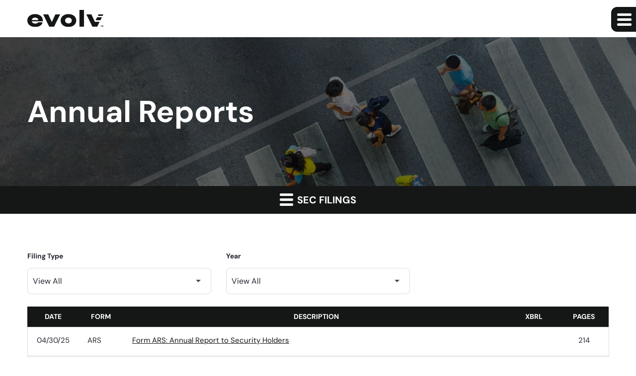

--- FILE ---
content_type: text/html; charset=UTF-8
request_url: https://ir.evolvtechnology.com/sec-filings/annual-reports/xbrl_doc_only/923
body_size: 5063
content:
<!DOCTYPE html>
<html lang="en">
    <head>
        <meta http-equiv="x-ua-compatible" content="ie=edge">
        <meta charset="utf-8">
                        <link rel="alternate" type="application/rss+xml" title="Evolv Technologies Holdings, Inc. - Recent News" href="https://ir.evolvtechnology.com/news/press-releases/rss" />
                
        <title>Annual Reports :: Evolv Technologies Holdings, Inc. (EVLV)</title>
        
        <link rel="canonical" href="https://ir.evolvtechnology.com/sec-filings/annual-reports/xbrl_doc_only/923">
<meta property="og:url" content="https://ir.evolvtechnology.com/sec-filings/annual-reports/xbrl_doc_only/923">


<meta property="og:site_name" content="Evolv Technologies Holdings, Inc.">
<meta property="og:title" content="Annual Reports">
<meta property="og:type" content="website">

<meta property="og:image" content="https://d1io3yog0oux5.cloudfront.net/_3f013b3415a33c55d54b3d6d04627b28/evolvtechnology/db/2004/18207/social_image_resized.jpg">
<meta name="twitter:card" content="summary_large_image">




<script type="application/ld+json">
	{"@context":"http:\/\/schema.org","@type":"Corporation","name":"Evolv Technologies Holdings, Inc.","address":{"@type":"PostalAddress","streetAddress":"500 Totten Pond Road 4th Floor","addressLocality":"Waltham, MA","postalCode":"02451","addressCountry":""},"legalName":"Evolv Technologies Holdings, Inc.","description":"Evolv Technology (NASDAQ: EVLV), is a leading security technology company pioneering AI-based solutions designed to create safer experiences. Our products are designed to transform human security to make a safer, faster, and better experience for the world\u2019s most iconic venues and companies as well as schools, hospitals, and public spaces, using industry leading artificial intelligence (AI)-powered screening and analytics. Our mission is to transform security to create a safer world to live, work, learn, and play.","tickerSymbol":": EVLV","url":"https:\/\/ir.evolvtechnology.com","logo":"https:\/\/d1io3yog0oux5.cloudfront.net\/_3f013b3415a33c55d54b3d6d04627b28\/evolvtechnology\/logo.png","image":"https:\/\/d1io3yog0oux5.cloudfront.net\/_3f013b3415a33c55d54b3d6d04627b28\/evolvtechnology\/db\/2004\/18207\/social_image_resized.jpg","sameAs":[]}</script>

<!-- Elastic Search -->
 
 
        <meta name="viewport" content="initial-scale=1.0, width=device-width">
        
                <link rel="preconnect" href="https://d1io3yog0oux5.cloudfront.net">
        <link rel="preconnect" href="https://qmod.quotemedia.com">
        
                        <link href="https://d1io3yog0oux5.cloudfront.net/_3f013b3415a33c55d54b3d6d04627b28/evolvtechnology/files/theme/css/ir.stockpr.css" rel="stylesheet" type="text/css" media="screen" />
                <link rel="stylesheet" href="https://d1io3yog0oux5.cloudfront.net/_3f013b3415a33c55d54b3d6d04627b28/evolvtechnology/files/theme/css/style.css">
                        <link rel="stylesheet" href="https://d1io3yog0oux5.cloudfront.net/_3f013b3415a33c55d54b3d6d04627b28/evolvtechnology/files/theme/css/ir-theme-arc.css">
                        
                <link rel="shortcut icon" href="https://d1io3yog0oux5.cloudfront.net/_3f013b3415a33c55d54b3d6d04627b28/evolvtechnology/files/theme/images/favicons/favicon.ico">
        <link rel="apple-touch-icon" sizes="180x180" href="https://d1io3yog0oux5.cloudfront.net/_3f013b3415a33c55d54b3d6d04627b28/evolvtechnology/files/theme/images/favicons/apple-touch-icon.png">
        <link rel="icon" type="image/png" href="https://d1io3yog0oux5.cloudfront.net/_3f013b3415a33c55d54b3d6d04627b28/evolvtechnology/files/theme/images/favicons/favicon-32x32.png" sizes="32x32">
        <link rel="icon" type="image/png" href="https://d1io3yog0oux5.cloudfront.net/_3f013b3415a33c55d54b3d6d04627b28/evolvtechnology/files/theme/images/favicons/favicon-16x16.png" sizes="16x16">
        <link rel="manifest" href="https://d1io3yog0oux5.cloudfront.net/_3f013b3415a33c55d54b3d6d04627b28/evolvtechnology/files/theme/images/favicons/manifest.json">
        <link rel="mask-icon" href="https://d1io3yog0oux5.cloudfront.net/_3f013b3415a33c55d54b3d6d04627b28/evolvtechnology/files/theme/images/favicons/safari-pinned-tab.svg">
        <meta name="theme-color" content="#ffffff">  
    
            </head>    <body class="pg-107633 page-type-sec-filings ir  has-sub-nav">
        <div class="general-wrapper">
            <nav id="header" class="affixed" aria-label="Main">
    <div id="skipLinks">
        <a href="#mainContent">Skip to main content</a>
                <a href="#sectionNav">Skip to section navigation</a>
                <a href="#footer">Skip to footer</a>
    </div>
    <div class="zero-nav">
    <div class="container">
        <div class="row justify-content-between align-items-center dark">
                            <div class="col-auto">
                    <div class="ir-logo-text">Investor Relations</div>
                </div>
                	    <div class="col-6">
                                        <div class="zero-nav-links">
                                                    <a href="https://www.evolv.com" target="_blank" rel="noopener">Back to evolv.com</a>
                                                </div>
                    	</div>
	    </div>
    </div>
</div>    <div class="container">
        <div class="d-flex justify-content-between">
            <div class="logo">
                <a href="/">
                    <img src="https://d1io3yog0oux5.cloudfront.net/_3f013b3415a33c55d54b3d6d04627b28/evolvtechnology/db/2037/19278/image.svg"
                        width="153"
                        height="38"
                        alt="Evolv Technologies Holdings, Inc. IR Overview">
                </a>
            </div>
            <button class="mobile-nav-trigger" id="showRight" aria-label="Expand main navigation" aria-expanded="false"
                aria-controls="mobile-nav">
                <span class="meat"></span>
                <span class="meat"></span>
                <span class="meat"></span>
            </button>
            <nav class="cbp-spmenu cbp-spmenu-vertical cbp-spmenu-right main-nav" id="mobile-nav" aria-label="Main Navigation">
                <ul class="main-menu">
        <li class="" data-submenu-id="submenu-overview">
        <a href="/" 
        target="_self"
                ><span class="badge">Overview</span></a>
            </li>
        <li class="" data-submenu-id="submenu-financial-results">
        <a href="/financial-results" 
        target="_self"
                ><span class="badge">Financial Results</span></a>
            </li>
        <li class="" data-submenu-id="submenu-media-coverage">
        <a href="https://evolv.com/resources/media-coverage/" 
        target="_self"
                ><span class="badge">Media Coverage</span></a>
            </li>
        <li class="has-children" data-submenu-id="submenu-news">
        <a href="/news" 
        target="_self"
                ><span class="badge">News</span></a>
                <ul id="submenu-news">
                        <li class="">
                <a href="/news/press-releases" 
                target="_self"
                                    >Press Releases<span class="nav-icon"></span></a>
            </li>
                        <li class="">
                <a href="/news/email-alerts" 
                target="_self"
                                    >Email Alerts<span class="nav-icon"></span></a>
            </li>
                    </ul>
            </li>
        <li class="has-children" data-submenu-id="submenu-company-info">
        <a href="/company-info" 
        target="_self"
                ><span class="badge">Company Info</span></a>
                <ul id="submenu-company-info">
                        <li class="">
                <a href="/company-info/leadership" 
                target="_self"
                                    >Leadership<span class="nav-icon"></span></a>
            </li>
                        <li class="">
                <a href="/company-info/contacts" 
                target="_self"
                                    >Contacts<span class="nav-icon"></span></a>
            </li>
                        <li class="">
                <a href="/company-info/proxy-materials" 
                target="_self"
                                    >Proxy Materials<span class="nav-icon"></span></a>
            </li>
                        <li class="">
                <a href="/company-info/faq" 
                target="_self"
                                    >FAQ<span class="nav-icon"></span></a>
            </li>
                    </ul>
            </li>
        <li class="" data-submenu-id="submenu-ir-calendar">
        <a href="/ir-calendar" 
        target="_self"
                ><span class="badge">IR Calendar</span></a>
            </li>
        <li class="has-children" data-submenu-id="submenu-stock-data">
        <a href="/stock-data" 
        target="_self"
                ><span class="badge">Stock Data</span></a>
                <ul id="submenu-stock-data">
                        <li class="">
                <a href="/stock-data/analyst-coverage" 
                target="_self"
                                    >Analyst Coverage<span class="nav-icon"></span></a>
            </li>
                        <li class="">
                <a href="/stock-data/quote-chart" 
                target="_self"
                                    >Quote and Chart<span class="nav-icon"></span></a>
            </li>
                        <li class="">
                <a href="/stock-data/historical-data" 
                target="_self"
                                    >Historical Data<span class="nav-icon"></span></a>
            </li>
                    </ul>
            </li>
        <li class="has-children active" data-submenu-id="submenu-sec-filings">
        <a href="/sec-filings" 
        target="_self"
        aria-current="true"        ><span class="badge">SEC Filings</span></a>
                <ul id="submenu-sec-filings">
                        <li class="">
                <a href="/sec-filings/all-sec-filings" 
                target="_self"
                                    >All SEC Filings<span class="nav-icon"></span></a>
            </li>
                        <li class="active active-landing">
                <a href="/sec-filings/annual-reports" 
                target="_self"
                aria-current="page"                    >Annual Reports<span class="nav-icon"></span></a>
            </li>
                        <li class="">
                <a href="/sec-filings/quarterly-reports" 
                target="_self"
                                    >Quarterly Reports<span class="nav-icon"></span></a>
            </li>
                        <li class="">
                <a href="/sec-filings/section-16-filings" 
                target="_self"
                                    >Section 16 Filings<span class="nav-icon"></span></a>
            </li>
                    </ul>
            </li>
        <li class="has-children last-item" data-submenu-id="submenu-governance">
        <a href="/governance" 
        target="_self"
                ><span class="badge">Governance</span></a>
                <ul id="submenu-governance">
                        <li class="">
                <a href="/governance" 
                target="_self"
                                    >At-a-Glance<span class="nav-icon"></span></a>
            </li>
                        <li class="">
                <a href="/governance/board-of-directors" 
                target="_self"
                                    >Board of Directors<span class="nav-icon"></span></a>
            </li>
                        <li class="">
                <a href="/governance/board-committees" 
                target="_self"
                                    >Board Committees<span class="nav-icon"></span></a>
            </li>
                        <li class="">
                <a href="/governance/governance-documents" 
                target="_self"
                                    >Governance Documents<span class="nav-icon"></span></a>
            </li>
                        <li class="">
                <a href="/governance/ethics-helpline" 
                target="_self"
                                    >Ethics Helpline<span class="nav-icon"></span></a>
            </li>
                    </ul>
            </li>
    <li class="d-block d-lg-none">
    <a href="https://www.evolv.com"
         target="_blank" rel="noopener">
        Back to evolv.com    </a>
</li>
</ul>            </nav>
        </div>
    </div>
</nav>

            <div class="eq-container">
                <header class="page-banner overlay" style="background: url(https://d1io3yog0oux5.cloudfront.net/_3f013b3415a33c55d54b3d6d04627b28/evolvtechnology/files/theme/images/pagebanner-default.jpg);background-position: 50% 50%;background-repeat: no-repeat;background-size: cover;background-color: #333;">
    	<div class="container">
	    <div class="row">
	        <div class="col-lg-10">
                            <h1>Annual Reports</h1>
                                                                	    </div>
        </div>
    </div>
    </header>                <nav id="sectionNav" class="sub-navigation-wrapper" aria-label="SEC Filings Section">
    <div class="sub-navigation affixed">
    	<div class="container">
            <a class="visible-xs visible-sm mobile-sub-nav-trigger collapsed" role="button" data-toggle="collapse" data-target="#sub-navigation">
                <div class="trigger-container">
            		<div class="meat"></div>
              		<div class="meat"></div>
              		<div class="meat"></div>
              	</div>
            	SEC Filings            </a>
            <div class="collapse sb-nav clearfix"  id="sub-navigation">
                <h3>SEC Filings</h3>
                <ul>
                                        <li class="">
                        <a href="/sec-filings/all-sec-filings"
                            target="_self"
                                                                                >All SEC Filings</a>
                                            </li>
                	                    <li class="active active-landing">
                        <a href="/sec-filings/annual-reports"
                            target="_self"
                                                        aria-current="page"                        >Annual Reports</a>
                                            </li>
                	                    <li class="">
                        <a href="/sec-filings/quarterly-reports"
                            target="_self"
                                                                                >Quarterly Reports</a>
                                            </li>
                	                    <li class="">
                        <a href="/sec-filings/section-16-filings"
                            target="_self"
                                                                                >Section 16 Filings</a>
                                            </li>
                	                </ul>
            </div>
        </div>
    </div>
</nav>                
                <div class="container">
                    <div class="row justify-content-center">
                        <div class="col-lg-12">
                                                        <main id="mainContent" class="main-content">
                                <form action="https://ir.evolvtechnology.com/sec-filings/annual-reports" id="sec-filing-filter">
<div class="row">
    <div class="col-sm-6 col-lg-4">
        <label for="form_type">Filing Type</label>
        <select class="eq-select" name="form_type" id="form_type" aria-label="Filter by Filing Type">
                <option value="">View All</option>
                                <option value="10-K">10-K</option>
                                <option value="10-K/A">10-K/A</option>
                                <option value="ARS">ARS</option>
                                <option value="NT 10-K">NT 10-K</option>
                        </select>
    </div>
    <div class="col-sm-6 col-lg-4 mt-3 mt-sm-0">
        <label for="year">Year</label>
        <select class="eq-select" name="year" id="year" aria-label="Filter by Year">
            <option value="">View All</option>
                        <option >2026</option>
                        <option >2025</option>
                        <option >2024</option>
                        <option >2023</option>
                        <option >2022</option>
                        <option >2021</option>
                        <option >2020</option>
                    </select>
    </div>
</div>
</form>
<table class="content-table spr-ir-sec-filings">
    <caption class="sr-only">SEC Filings</caption>
    <thead>
        <tr>
            <th class="spr-sec-date" scope="col">Date</th>
            <th class="spr-sec-form" scope="col">Form</th>
            <th class="spr-sec-desc" scope="col">Description</th>
            <th class="spr-sec-view-docs" scope="col">XBRL</th> 
            <th class="spr-sec-pages" scope="col">Pages</th>
        </tr>
    </thead>
    <tbody>
                                    <tr>
                  <td class="spr-sec-date">04/30/25</td>
                  <td class="spr-sec-form">
                    ARS   
                  </td>
                  <td class="spr-sec-desc">
                    <a
                        href="/sec-filings/all-sec-filings/content/0001628280-25-021098/0001628280-25-021098.pdf"
                        aria-label="Form ARS: Annual Report to Security Holders published 04/30/25"
                        class="doc-title"
                        target="_blank" rel="noopener"
                    >Form ARS: Annual Report to Security Holders</a>
                  </td>
                  <td class="spr-sec-view-docs">
                                      </td>
                  <td class="spr-sec-pages">214</td>
                </tr>
                            <tr>
                  <td class="spr-sec-date">04/28/25</td>
                  <td class="spr-sec-form">
                    10-K   
                  </td>
                  <td class="spr-sec-desc">
                    <a
                        href="/sec-filings/all-sec-filings/content/0001628280-25-020355/evlv-20241231.htm"
                        aria-label="Form 10-K: Annual report [Section 13 and 15(d), not S-K Item 405] published 04/28/25"
                        class="doc-title"
                        target="_blank" rel="noopener"
                    >Form 10-K: Annual report [Section 13 and 15(d), not S-K Item 405]</a>
                  </td>
                  <td class="spr-sec-view-docs">
                                            <a href="/sec-filings/all-sec-filings/content/0001628280-25-020355/0001628280-25-020355-xbrl.zip" title="Download Raw XBRL Files" aria-label="Download Raw XBRL Files published 04/28/25" target="_blank" rel="noreferrer">
                            <img src="https://d1io3yog0oux5.cloudfront.net/_3f013b3415a33c55d54b3d6d04627b28/evolvtechnology/files/theme/images/icon-XBRL.svg" alt="" />
                        </a>
                                      </td>
                  <td class="spr-sec-pages">236</td>
                </tr>
                            <tr>
                  <td class="spr-sec-date">03/31/25</td>
                  <td class="spr-sec-form">
                    NT 10-K   
                  </td>
                  <td class="spr-sec-desc">
                    <a
                        href="/sec-filings/all-sec-filings/content/0001104659-25-029637/tm2510857d1_nt10k.htm"
                        aria-label="Form NT 10-K: Notice under Rule 12b25 of inability to timely file all or part of a Form 10-K, 10-KSB, or 10-KT published 03/31/25"
                        class="doc-title"
                        target="_blank" rel="noopener"
                    >Form NT 10-K: Notice under Rule 12b25 of inability to timely file all or part of a Form 10-K, 10-KSB, or 10-KT</a>
                  </td>
                  <td class="spr-sec-view-docs">
                                      </td>
                  <td class="spr-sec-pages">5</td>
                </tr>
                            <tr>
                  <td class="spr-sec-date">04/15/24</td>
                  <td class="spr-sec-form">
                    ARS   
                  </td>
                  <td class="spr-sec-desc">
                    <a
                        href="/sec-filings/all-sec-filings/content/0001104659-24-047297/0001104659-24-047297.pdf"
                        aria-label="Form ARS: Annual report to security holders published 04/15/24"
                        class="doc-title"
                        target="_blank" rel="noopener"
                    >Form ARS: Annual report to security holders</a>
                  </td>
                  <td class="spr-sec-view-docs">
                                      </td>
                  <td class="spr-sec-pages">134</td>
                </tr>
                            <tr>
                  <td class="spr-sec-date">02/29/24</td>
                  <td class="spr-sec-form">
                    10-K   
                  </td>
                  <td class="spr-sec-desc">
                    <a
                        href="/sec-filings/all-sec-filings/content/0001628280-24-008053/nhic-20231231.htm"
                        aria-label="Form 10-K: Annual report pursuant to Section 13 and 15(d) published 02/29/24"
                        class="doc-title"
                        target="_blank" rel="noopener"
                    >Form 10-K: Annual report pursuant to Section 13 and 15(d)</a>
                  </td>
                  <td class="spr-sec-view-docs">
                                            <a href="/sec-filings/all-sec-filings/content/0001628280-24-008053/0001628280-24-008053-xbrl.zip" title="Download Raw XBRL Files" aria-label="Download Raw XBRL Files published 02/29/24" target="_blank" rel="noreferrer">
                            <img src="https://d1io3yog0oux5.cloudfront.net/_3f013b3415a33c55d54b3d6d04627b28/evolvtechnology/files/theme/images/icon-XBRL.svg" alt="" />
                        </a>
                                      </td>
                  <td class="spr-sec-pages">134</td>
                </tr>
                            <tr>
                  <td class="spr-sec-date">04/13/23</td>
                  <td class="spr-sec-form">
                    ARS   
                  </td>
                  <td class="spr-sec-desc">
                    <a
                        href="/sec-filings/all-sec-filings/content/0001104659-23-045110/0001104659-23-045110.pdf"
                        aria-label="Form ARS: Annual report to security holders published 04/13/23"
                        class="doc-title"
                        target="_blank" rel="noopener"
                    >Form ARS: Annual report to security holders</a>
                  </td>
                  <td class="spr-sec-view-docs">
                                      </td>
                  <td class="spr-sec-pages">142</td>
                </tr>
                            <tr>
                  <td class="spr-sec-date">03/24/23</td>
                  <td class="spr-sec-form">
                    10-K   
                  </td>
                  <td class="spr-sec-desc">
                    <a
                        href="/sec-filings/all-sec-filings/content/0001628280-23-009178/nhic-20221231.htm"
                        aria-label="Form 10-K: Annual report pursuant to Section 13 and 15(d) published 03/24/23"
                        class="doc-title"
                        target="_blank" rel="noopener"
                    >Form 10-K: Annual report pursuant to Section 13 and 15(d)</a>
                  </td>
                  <td class="spr-sec-view-docs">
                                            <a href="/sec-filings/all-sec-filings/content/0001628280-23-009178/0001628280-23-009178-xbrl.zip" title="Download Raw XBRL Files" aria-label="Download Raw XBRL Files published 03/24/23" target="_blank" rel="noreferrer">
                            <img src="https://d1io3yog0oux5.cloudfront.net/_3f013b3415a33c55d54b3d6d04627b28/evolvtechnology/files/theme/images/icon-XBRL.svg" alt="" />
                        </a>
                                      </td>
                  <td class="spr-sec-pages">179</td>
                </tr>
                            <tr>
                  <td class="spr-sec-date">03/28/22</td>
                  <td class="spr-sec-form">
                    10-K   
                  </td>
                  <td class="spr-sec-desc">
                    <a
                        href="/sec-filings/all-sec-filings/content/0001558370-22-004491/nhic-20211231x10k.htm"
                        aria-label="Form 10-K: Annual report pursuant to Section 13 and 15(d) published 03/28/22"
                        class="doc-title"
                        target="_blank" rel="noopener"
                    >Form 10-K: Annual report pursuant to Section 13 and 15(d)</a>
                  </td>
                  <td class="spr-sec-view-docs">
                                            <a href="/sec-filings/all-sec-filings/content/0001558370-22-004491/0001558370-22-004491-xbrl.zip" title="Download Raw XBRL Files" aria-label="Download Raw XBRL Files published 03/28/22" target="_blank" rel="noreferrer">
                            <img src="https://d1io3yog0oux5.cloudfront.net/_3f013b3415a33c55d54b3d6d04627b28/evolvtechnology/files/theme/images/icon-XBRL.svg" alt="" />
                        </a>
                                      </td>
                  <td class="spr-sec-pages">162</td>
                </tr>
                            <tr>
                  <td class="spr-sec-date">05/14/21</td>
                  <td class="spr-sec-form">
                    10-K/A   
                  </td>
                  <td class="spr-sec-desc">
                    <a
                        href="/sec-filings/all-sec-filings/content/0001213900-21-026385/f10k2020a1_newhold.htm"
                        aria-label="Form 10-K/A: Annual report pursuant to Section 13 and 15(d) published 05/14/21"
                        class="doc-title"
                        target="_blank" rel="noopener"
                    >Form 10-K/A: Annual report pursuant to Section 13 and 15(d)</a>
                  </td>
                  <td class="spr-sec-view-docs">
                                            <a href="/sec-filings/all-sec-filings/content/0001213900-21-026385/0001213900-21-026385-xbrl.zip" title="Download Raw XBRL Files" aria-label="Download Raw XBRL Files published 05/14/21" target="_blank" rel="noreferrer">
                            <img src="https://d1io3yog0oux5.cloudfront.net/_3f013b3415a33c55d54b3d6d04627b28/evolvtechnology/files/theme/images/icon-XBRL.svg" alt="" />
                        </a>
                                      </td>
                  <td class="spr-sec-pages">91</td>
                </tr>
                            <tr>
                  <td class="spr-sec-date">03/25/21</td>
                  <td class="spr-sec-form">
                    10-K   
                  </td>
                  <td class="spr-sec-desc">
                    <a
                        href="/sec-filings/all-sec-filings/content/0001213900-21-017699/f10k2020_newholdinvest.htm"
                        aria-label="Form 10-K: Annual report pursuant to Section 13 and 15(d) published 03/25/21"
                        class="doc-title"
                        target="_blank" rel="noopener"
                    >Form 10-K: Annual report pursuant to Section 13 and 15(d)</a>
                  </td>
                  <td class="spr-sec-view-docs">
                                            <a href="/sec-filings/all-sec-filings/content/0001213900-21-017699/0001213900-21-017699-xbrl.zip" title="Download Raw XBRL Files" aria-label="Download Raw XBRL Files published 03/25/21" target="_blank" rel="noreferrer">
                            <img src="https://d1io3yog0oux5.cloudfront.net/_3f013b3415a33c55d54b3d6d04627b28/evolvtechnology/files/theme/images/icon-XBRL.svg" alt="" />
                        </a>
                                      </td>
                  <td class="spr-sec-pages">71</td>
                </tr>
                        </tbody>
</table>
<div class="rss-link">
	<a href="https://ir.evolvtechnology.com/sec-filings/annual-reports/rss" class="link--icon" target="_blank" rel="noopener">
		<span class="material-icons" aria-hidden="true">rss_feed</span> Filing RSS
	</a>
</div>

<nav class="pagination-wrapper" aria-label="pagination">
    <div id="pagination--mobile" class="mt-3 d-md-none">
            </div>
</nav>
<div class="clear"></div>                                                            </main>
                        </div>    
                    </div>
                </div><!-- //container-->
            </div>
            <div class="module-quick-links" role="navigation" aria-label="Helpful Investor Relations pages">
    <div class="container">
        <ul>
            <li>
    <a href="/news/email-alerts"
        ><span class="material-icons" aria-hidden="true">email</span>Email Alerts</a>
</li>
<li>
    <a href="/company-info/contacts"
        ><span class="material-icons" aria-hidden="true">contact_page</span>Contacts</a>
</li>
<li>
    <a href="/rss-news-feed"
        ><span class="material-icons" aria-hidden="true">rss_feed</span>RSS News Feed</a>
</li>
<li>
    <a href="/sitemap"
        ><span class="material-icons" aria-hidden="true">account_tree</span>Sitemap</a>
</li>
        </ul>
    </div>
</div><footer id="footer" >
    <div class="footer-main">
        <div class="container">
            <div class="row justify-content-between align-items-center">
                <div class="col-lg-6">
                    <div class="copyright">
                        &copy;<time datetime="2026">2026</time>
                        <a href="/">Evolv Technologies Holdings, Inc.</a>                        All Rights Reserved.
                    </div>
                </div>
                <div class="col-lg-6">
                    <nav id="footer-navigation" class="footer-links" aria-label="Footer Navigation">
                        <ul>
                            <li>
    <a href="https://evolv.com/privacy/"
     target="_blank" rel="noopener"    >Privacy Policy</a>
</li>
<li>
    <a href="/disclaimer"
        >Disclaimer</a>
</li>
<li>
    <a href="/sitemap"
        >Sitemap</a>
</li>
<li>
    <a href="/accessibility-statement"
        >Accessibility Statement</a>
</li>
                                                    </ul>
                    </nav>
                </div>
            </div>
        </div>
    </div>
    </footer>
<script id="companyVars" type="application/json">
{
    "asset_url": "https:\/\/d1io3yog0oux5.cloudfront.net\/_3f013b3415a33c55d54b3d6d04627b28\/evolvtechnology",
    "website_base_url": "https:\/\/ir.evolvtechnology.com",
    "ir_base_url": "",
    "hCaptchaSiteKey": "778a5748-d323-4b73-a06c-9625642de8bc",
    "isQmod": false,
    "autorefresh": false}
</script>


<script src="https://d1io3yog0oux5.cloudfront.net/_3f013b3415a33c55d54b3d6d04627b28/evolvtechnology/files/theme/js/_js/all.js"></script>



        </div><!-- //general-wrapper-->
    </body>
</html>


--- FILE ---
content_type: text/css
request_url: https://d1io3yog0oux5.cloudfront.net/_3f013b3415a33c55d54b3d6d04627b28/evolvtechnology/files/theme/css/ir-theme-arc.css
body_size: 1894
content:
.block-link:hover,.block-link:active,.block-link:focus{color:#24272F;text-decoration:underline !important}.block-link:hover:after,.block-link:active:after,.block-link:focus:after{color:#151716}body{background-color:#fff}body .module-overview-financial-results .financial-disclaimer p,body .financial-disclaimer p{font-size:14px}body .module-overview-financial-results .financial-disclaimer p a:hover,body .module-overview-financial-results .financial-disclaimer p a:active,body .module-overview-financial-results .financial-disclaimer p a:focus,body .financial-disclaimer p a:hover,body .financial-disclaimer p a:active,body .financial-disclaimer p a:focus{color:#151716}body .qmod-attribution{background-color:#151716}body .qmod-attribution>.container{border-top:1px solid #7CF755}body .qmod-attribution .disclaimer p{color:#fff}body .qmod-attribution .disclaimer p a{color:#fff}body .module-overview-financial-results .financial-disclaimer{margin-top:40px}@media (min-width: 1473px){#header .container{width:1472px;max-width:1472px}}@media (min-width: 1401px){#header .container{width:1400px;max-width:1400px}}#header .logo{margin:20px 0}@media (max-width: 1400px){#header .logo{flex-flow:column}}@media (max-width: 1400px){#header .logo .ir-logo-text{margin-left:0;padding-left:0;margin-top:12px;padding-top:12px}}#header .logo .ir-logo-text a{font-family:"DM Sans",sans-serif;font-weight:500}@media (max-width: 1400px){#header .logo .ir-logo-text a{flex-flow:column}}@media (max-width: 1400px){#header .logo .ir-logo-text a:before{border-left:none;left:unset;top:-12px;border-top:1.5px dotted #24272F;width:100%;height:unset}}.main-menu a{font-family:"DM Sans",sans-serif}@media (max-width: 1200px) and (min-width: 992px){.main-menu a{font-size:12px}}@media (min-width: 1400px){.main-nav>ul>li>a .badge{background-color:#EFF1F5;border-radius:12px}.main-nav>ul>li>a .badge:hover,.main-nav>ul>li>a .badge:active,.main-nav>ul>li>a .badge:focus{background-color:#7CF755;text-decoration:underline}.main-nav>ul>li.active>a .badge{text-decoration:underline;background-color:#7CF755}.main-nav>ul>li.active ul.dropdown-menu li a{border-bottom:none}.main-nav>ul>li.active ul.dropdown-menu li a:after{display:none}.main-nav>ul>li.active ul li a{border-bottom:none}.main-nav>ul>li.active ul li a:after{display:none}.main-nav>ul>li ul li.active{background-color:rgba(21,23,22,0)}.main-nav>ul>li ul li.active a{font-weight:700;text-decoration:underline}.main-nav>ul>li ul li a{padding:10px 20px;margin:0}.main-nav>ul>li ul li a:hover,.main-nav>ul>li ul li a:active,.main-nav>ul>li ul li a:focus,.main-nav>ul>li ul li a:focus-within,.main-nav>ul>li ul li a.active{border-bottom:none;font-weight:700;text-decoration:none}.main-nav>ul>li ul li a:hover:after,.main-nav>ul>li ul li a:active:after,.main-nav>ul>li ul li a:focus:after,.main-nav>ul>li ul li a:focus-within:after,.main-nav>ul>li ul li a.active:after{background-color:transparent}.main-nav>ul>li ul li:hover,.main-nav>ul>li ul li:active,.main-nav>ul>li ul li:focus,.main-nav>ul>li ul li:focus-within,.main-nav>ul>li ul li.active{border-bottom:none;position:relative}.main-nav>ul>li ul li:hover a,.main-nav>ul>li ul li:active a,.main-nav>ul>li ul li:focus a,.main-nav>ul>li ul li:focus-within a,.main-nav>ul>li ul li.active a{font-weight:700;display:flex;justify-content:space-between}.main-nav>ul>li ul li:hover a:after,.main-nav>ul>li ul li:active a:after,.main-nav>ul>li ul li:focus a:after,.main-nav>ul>li ul li:focus-within a:after,.main-nav>ul>li ul li.active a:after{content:'';position:absolute;bottom:15px;left:24px;width:calc(100% - 48px);height:1px;background-color:#000}.main-nav>ul>li ul li:hover .nav-icon:after,.main-nav>ul>li ul li:active .nav-icon:after,.main-nav>ul>li ul li:focus .nav-icon:after,.main-nav>ul>li ul li:focus-within .nav-icon:after,.main-nav>ul>li ul li.active .nav-icon:after{content:url("../images/play_arrow_green.svg");display:inline-block;margin-left:10px}}.zero-nav{background-color:#EFF1F5}.zero-nav a,.zero-nav span{color:#151716 !important}.zero-nav .mb-0{display:none}.zero-nav .zero-nav-quote-box span{color:#151716 !important;font-size:14px !important;padding-bottom:5px !important}.zero-nav .zero-nav-links a{margin-top:-8px}.zero-nav .zero-nav-links a:before{content:'\e5cb';position:relative;top:1px !important;display:inline-block;margin-right:10px;vertical-align:bottom;font-weight:normal;color:#151716;font-family:"Material Icons";text-transform:none;-webkit-font-smoothing:antialiased;text-rendering:optimizeLegibility;-moz-osx-font-smoothing:grayscale;-webkit-font-feature-settings:'liga' 1;-moz-font-feature-settings:'liga' 1;font-feature-settings:'liga' 1}.module-quick-links{background-color:#24272F}.module-quick-links ul li a{color:#fff;padding:16px 12px;font-size:14px;font-weight:600}.module-quick-links ul li a:hover,.module-quick-links ul li a:active,.module-quick-links ul li a:focus{text-decoration:underline}@media (max-width: 991.98px){.module-quick-links ul li a{display:block}}@media (max-width: 991.98px){.module-quick-links{padding-top:0;padding-bottom:0}.module-quick-links ul li+li{padding-top:0;margin-top:0}}.sub-navigation{background:#151716}.sub-navigation .sb-nav ul li ul li a{font-size:16px;display:inline-block;font-weight:500;width:100%}.sub-navigation .sb-nav ul li ul li:hover,.sub-navigation .sb-nav ul li ul li:active,.sub-navigation .sb-nav ul li ul li:focus,.sub-navigation .sb-nav ul li ul li:focus-within,.sub-navigation .sb-nav ul li ul li.active{background:rgba(21,23,22,0)}.sub-navigation .sb-nav ul li ul li:hover a,.sub-navigation .sb-nav ul li ul li:active a,.sub-navigation .sb-nav ul li ul li:focus a,.sub-navigation .sb-nav ul li ul li:focus-within a,.sub-navigation .sb-nav ul li ul li.active a{color:#fff}.sub-navigation .sb-nav ul li ul li:hover a:after,.sub-navigation .sb-nav ul li ul li:active a:after,.sub-navigation .sb-nav ul li ul li:focus a:after,.sub-navigation .sb-nav ul li ul li:focus-within a:after,.sub-navigation .sb-nav ul li ul li.active a:after{content:"arrow_forward";display:inline-block;position:absolute;margin-left:10px;top:9px;font-size:1.2em;font-weight:400;font-family:"Material Icons";text-transform:none;-webkit-font-smoothing:antialiased;text-rendering:optimizeLegibility;-moz-osx-font-smoothing:grayscale;-webkit-font-feature-settings:'liga' 1;-moz-font-feature-settings:'liga' 1;font-feature-settings:'liga' 1}.sub-navigation .sb-nav ul .active>a{color:#24272F}.sub-navigation .sb-nav>ul>li.active>a,.sub-navigation .sb-nav>ul>li>a:hover,.sub-navigation .sb-nav>ul>li>a:focus,.sub-navigation .sb-nav>ul>li>a:active{background-color:#7cf755;color:#24272F;text-decoration:underline}.module-teasers .content-box{box-shadow:none;background-color:#fff;border-radius:10px}.module-teasers .content-box .image-wrapper img{width:100%;border-top-left-radius:10px;border-top-right-radius:10px}@media (min-width: 768px){.module-teasers .teasers-row .content-box .text{padding:50px 50px 100px;position:relative}.module-teasers .teasers-row .content-box .text>a{left:50px;bottom:50px;position:absolute}}@media (max-width: 767.98px){.module-teasers .teasers-row div+div>.content-box{margin-top:0}}.page-banner .row{justify-content:flex-start}.page-banner .row h1{text-align:left}.page-banner .row .text{text-align:left}.ir-cta-centered--arc,.ir-cta-company-overview--arc,.ir-cta-email-alerts--arc,.ir-cta-presentation--arc{text-align:left}.ir-cta-centered--arc .row,.ir-cta-company-overview--arc .row,.ir-cta-email-alerts--arc .row,.ir-cta-presentation--arc .row{justify-content:flex-start}.ir-cta-centered--arc h1,.ir-cta-centered--arc h2,.ir-cta-company-overview--arc h1,.ir-cta-company-overview--arc h2,.ir-cta-email-alerts--arc h1,.ir-cta-email-alerts--arc h2,.ir-cta-presentation--arc h1,.ir-cta-presentation--arc h2{margin-bottom:16px;text-transform:none}.ir-cta-centered--arc .inline-btn,.ir-cta-company-overview--arc .inline-btn,.ir-cta-email-alerts--arc .inline-btn,.ir-cta-presentation--arc .inline-btn{margin-top:32px;justify-content:flex-start}.ir-cta-default--arc{text-align:left}.ir-cta-default--arc .row{justify-content:flex-start}.ir-cta-default--arc h1{font-size:39px;font-weight:600}.ir-cta-default--arc h1,.ir-cta-default--arc h2{margin-bottom:16px;text-transform:none}.ir-cta-default--arc h2{font-size:61px;font-weight:700;text-transform:none;margin-bottom:16px}.ir-cta-default--arc .inline-btn{margin-top:32px;justify-content:flex-start}.ir-cta-event--arc{text-align:left}.ir-cta-event--arc h1,.ir-cta-event--arc h2{margin-bottom:16px;text-transform:none}.ir-cta-event--arc h1{font-size:39px}.ir-cta-event--arc h2{font-size:61px}.ir-cta-event--arc h3{font-size:39px}.ir-cta-event--arc .inline-btn{justify-content:flex-start}.ir-cta-qr--arc{text-align:left}.ir-cta-qr--arc h1{font-size:39px}.ir-cta-qr--arc h1,.ir-cta-qr--arc h2{margin-bottom:16px;text-transform:none}.ir-cta-qr--arc .inline-btn{margin-top:32px}.ir-cta-qr--arc .results-stats .stat-box{padding:26px 20px !important}.ir-cta-qr--arc .results-stats .stat-box .stat--value{background-color:#fff !important;font-size:32px;font-weight:600;color:#151716 !important;position:relative}.ir-cta-qr--arc .results-stats .stat-box .stat--value:after{content:"";position:absolute;left:50%;bottom:10px;transform:translateX(-50%);width:40px;height:4px;background-color:#151716}@media (max-width: 767.98px){.ir-cta-qr--arc .results-stats .stat-box .stat--value:after{bottom:-15px}}.ir-cta-qr--arc .results-stats .stat-box p:not(.stat--value) span{font-size:16px}.ir-cta-qr--arc .results-stats .stat-box+.stat-box{margin-top:26px !important}.ir-cta-qr--arc .financial-disclaimer{text-align:center}

/*# sourceMappingURL=ir-theme-arc.css.map */